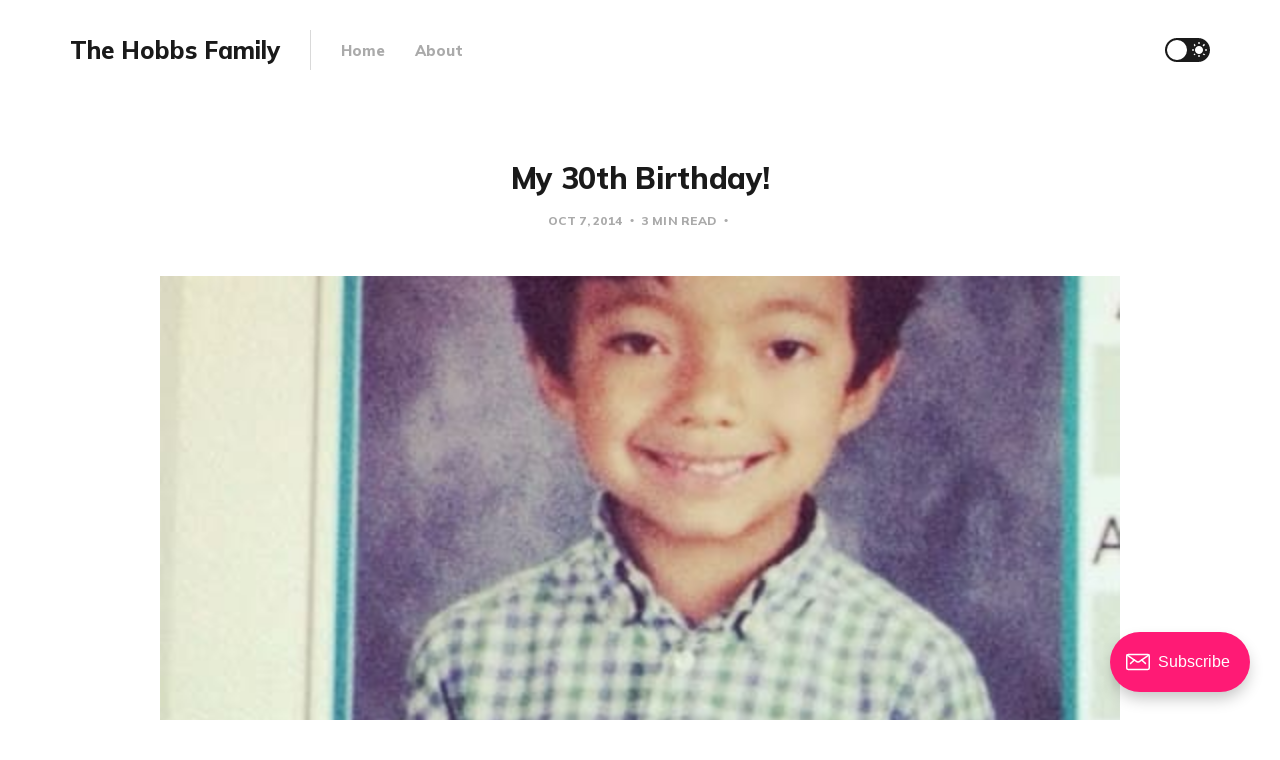

--- FILE ---
content_type: text/html; charset=utf-8
request_url: https://thehobbs.family/my-30th-birthday/
body_size: 4828
content:
<!DOCTYPE html>
<html lang="en">

<head>
    <meta charset="utf-8">
    <meta name="viewport" content="width=device-width, initial-scale=1">
    <title>My 30th Birthday!</title>
    <link rel="stylesheet" href="https://thehobbs.family/assets/built/screen.css?v=1b1affe5dd">
    <link rel="preconnect" href="https://fonts.googleapis.com">
    <link rel="preconnect" href="https://fonts.gstatic.com" crossorigin>
    <link rel="stylesheet" href="https://fonts.googleapis.com/css2?family=Lora:ital,wght@0,400;0,700;1,400;1,700&family=Mulish:ital,wght@0,400;0,700;0,800;1,400;1,700&display=swap">

    <script>
        if (localStorage.getItem('alto_dark') == 'true') {
            document.documentElement.classList.add('dark-mode');
        }
    </script>

    <link rel="canonical" href="https://thehobbs.family/my-30th-birthday/">
    <meta name="referrer" content="no-referrer-when-downgrade">
    
    <meta property="og:site_name" content="The Hobbs Family">
    <meta property="og:type" content="article">
    <meta property="og:title" content="My 30th Birthday!">
    <meta property="og:description" content="This is Mario&#x27;s first grade school picture. He really looks great. He brushed his own hair.
October 6.My friends Colleen, Natali and Rebecca took me out for dinner and for gourmet ice cream. I also got cute presents. It was very sweet of them.


October 7th.This is one">
    <meta property="og:url" content="https://thehobbs.family/my-30th-birthday/">
    <meta property="og:image" content="https://thehobbs.family/content/images/from_blogger/my-30th-birthday/blogger-image--589635348.jpg">
    <meta property="article:published_time" content="2014-10-08T05:37:00.000Z">
    <meta property="article:modified_time" content="2014-10-08T05:37:00.000Z">
    
    <meta name="twitter:card" content="summary_large_image">
    <meta name="twitter:title" content="My 30th Birthday!">
    <meta name="twitter:description" content="This is Mario&#x27;s first grade school picture. He really looks great. He brushed his own hair.
October 6.My friends Colleen, Natali and Rebecca took me out for dinner and for gourmet ice cream. I also got cute presents. It was very sweet of them.


October 7th.This is one">
    <meta name="twitter:url" content="https://thehobbs.family/my-30th-birthday/">
    <meta name="twitter:image" content="https://thehobbs.family/content/images/from_blogger/my-30th-birthday/blogger-image--589635348.jpg">
    <meta name="twitter:label1" content="Written by">
    <meta name="twitter:data1" content="Jenny Hobbs">
    <meta name="twitter:label2" content="Filed under">
    <meta name="twitter:data2" content="">
    <meta name="twitter:creator" content="@jennyhobbs">
    <meta property="og:image:width" content="480">
    <meta property="og:image:height" content="480">
    
    <script type="application/ld+json">
{
    "@context": "https://schema.org",
    "@type": "Article",
    "publisher": {
        "@type": "Organization",
        "name": "The Hobbs Family",
        "url": "https://thehobbs.family/",
        "logo": {
            "@type": "ImageObject",
            "url": "https://thehobbs.family/favicon.ico",
            "width": 48,
            "height": 48
        }
    },
    "author": {
        "@type": "Person",
        "name": "Jenny Hobbs",
        "image": {
            "@type": "ImageObject",
            "url": "https://thehobbs.family/content/images/2023/10/Screen-Shot-2022-09-23-at-3.59.16-PM.jpg",
            "width": 548,
            "height": 548
        },
        "url": "https://thehobbs.family/author/jenny/",
        "sameAs": [
            "https://jennyhobbs.com",
            "https://x.com/jennyhobbs"
        ]
    },
    "headline": "My 30th Birthday!",
    "url": "https://thehobbs.family/my-30th-birthday/",
    "datePublished": "2014-10-08T05:37:00.000Z",
    "dateModified": "2014-10-08T05:37:00.000Z",
    "image": {
        "@type": "ImageObject",
        "url": "https://thehobbs.family/content/images/from_blogger/my-30th-birthday/blogger-image--589635348.jpg",
        "width": 480,
        "height": 480
    },
    "description": "This is Mario&#x27;s first grade school picture. He really looks great. He brushed his own hair.\nOctober 6.My friends Colleen, Natali and Rebecca took me out for dinner and for gourmet ice cream. I also got cute presents. It was very sweet of them.\n\n\nOctober 7th.This is one of my presents. I&#x27;m gaining weight, so check my kankles out. They are so comfortable.\n\nAfter going to the gym to run and lift some weights, I went swimming and sat in the sauna for a few minutes.  I took Milo out for a lunch date.",
    "mainEntityOfPage": "https://thehobbs.family/my-30th-birthday/"
}
    </script>

    <meta name="generator" content="Ghost 6.12">
    <link rel="alternate" type="application/rss+xml" title="The Hobbs Family" href="https://thehobbs.family/rss/">
    <script defer src="https://cdn.jsdelivr.net/ghost/portal@~2.56/umd/portal.min.js" data-i18n="true" data-ghost="https://thehobbs.family/" data-key="1514527174f2091a31f2704f1e" data-api="https://ghost.thehobbs.family/ghost/api/content/" data-locale="en" crossorigin="anonymous"></script><style id="gh-members-styles">.gh-post-upgrade-cta-content,
.gh-post-upgrade-cta {
    display: flex;
    flex-direction: column;
    align-items: center;
    font-family: -apple-system, BlinkMacSystemFont, 'Segoe UI', Roboto, Oxygen, Ubuntu, Cantarell, 'Open Sans', 'Helvetica Neue', sans-serif;
    text-align: center;
    width: 100%;
    color: #ffffff;
    font-size: 16px;
}

.gh-post-upgrade-cta-content {
    border-radius: 8px;
    padding: 40px 4vw;
}

.gh-post-upgrade-cta h2 {
    color: #ffffff;
    font-size: 28px;
    letter-spacing: -0.2px;
    margin: 0;
    padding: 0;
}

.gh-post-upgrade-cta p {
    margin: 20px 0 0;
    padding: 0;
}

.gh-post-upgrade-cta small {
    font-size: 16px;
    letter-spacing: -0.2px;
}

.gh-post-upgrade-cta a {
    color: #ffffff;
    cursor: pointer;
    font-weight: 500;
    box-shadow: none;
    text-decoration: underline;
}

.gh-post-upgrade-cta a:hover {
    color: #ffffff;
    opacity: 0.8;
    box-shadow: none;
    text-decoration: underline;
}

.gh-post-upgrade-cta a.gh-btn {
    display: block;
    background: #ffffff;
    text-decoration: none;
    margin: 28px 0 0;
    padding: 8px 18px;
    border-radius: 4px;
    font-size: 16px;
    font-weight: 600;
}

.gh-post-upgrade-cta a.gh-btn:hover {
    opacity: 0.92;
}</style>
    <script defer src="https://cdn.jsdelivr.net/ghost/sodo-search@~1.8/umd/sodo-search.min.js" data-key="1514527174f2091a31f2704f1e" data-styles="https://cdn.jsdelivr.net/ghost/sodo-search@~1.8/umd/main.css" data-sodo-search="https://ghost.thehobbs.family/" data-locale="en" crossorigin="anonymous"></script>
    
    <link href="https://thehobbs.family/webmentions/receive/" rel="webmention">
    <script defer src="/public/cards.min.js?v=1b1affe5dd"></script>
    <link rel="stylesheet" type="text/css" href="/public/cards.min.css?v=1b1affe5dd">
    <script defer src="/public/member-attribution.min.js?v=1b1affe5dd"></script><style>:root {--ghost-accent-color: #FF1A75;}</style>
    <script async src="https://www.googletagmanager.com/gtag/js?id=G-6QVHFHT1C4"></script>
<script>
  window.dataLayer = window.dataLayer || [];
  function gtag(){dataLayer.push(arguments);}
  gtag('js', new Date());
  gtag('config', 'G-6QVHFHT1C4');
</script>
</head>

<body class="post-template tag-hash-import-2023-10-11-17-13">
    <div class="site">
        <header class="site-header container">
    <div class="navbar">
        <div class="navbar-left">
            <div class="burger hidden-lg hidden-xl"></div>
            <a class="logo" href="https://thehobbs.family">
        <span class="logo-text">The Hobbs Family</span>
</a>            <div class="sep hidden-xs hidden-sm hidden-sm"></div>
                <nav class="main-menu hidden-xs hidden-sm hidden-md">
                    <ul class="nav-list u-plain-list">
        <li class="menu-item menu-item-home"><a class="menu-item-link"
                href="https://thehobbs.family">Home</a></li>
        <li class="menu-item menu-item-about"><a class="menu-item-link"
                href="https://thehobbs.family/about/">About</a></li>
</ul>
                </nav>
        </div>
        <div class="navbar-right">
            <div class="toggle-track">
                <div class="toggle-moon"><i class="icon icon-brightness-2"></i></div>
                <div class="toggle-sun"><i class="icon icon-white-balance-sunny"></i></div>
                <div class="toggle-thumb"></div>
            </div>
        </div>
    </div>
</header>        <div class="site-content">
            
<div class="content-area">
    <main class="site-main">
            <article class="post tag-hash-import-2023-10-11-17-13 single-post">
                <header class="post-header big-title container medium">
        <h1 class="post-title">My 30th Birthday!</h1>
            <div class="post-meta">
                <span class="post-meta-item post-meta-date">
                    <time datetime="2014-10-07">Oct 7, 2014</time>
                </span>
                <span class="post-meta-item post-meta-length">
                    3 min read
                </span>
                    <span class="post-meta-item post-meta-tags">
                        
                    </span>
            </div>
</header>                    <figure class="post-media container large">
        <div class="u-placeholder horizontal">
            <a class="post-image-link" href="/my-30th-birthday/">
                <img class="post-image lazyload u-object-fit"

                    data-srcset="/content/images/size/w400/from_blogger/my-30th-birthday/blogger-image--589635348.jpg 400w, /content/images/size/w750/from_blogger/my-30th-birthday/blogger-image--589635348.jpg 750w, /content/images/size/w960/from_blogger/my-30th-birthday/blogger-image--589635348.jpg 960w, /content/images/size/w1140/from_blogger/my-30th-birthday/blogger-image--589635348.jpg 1140w, /content/images/size/w1920/from_blogger/my-30th-birthday/blogger-image--589635348.jpg 1920w"
                    data-sizes="auto" src="/content/images/size/w960/from_blogger/my-30th-birthday/blogger-image--589635348.jpg"
                    srcset="[data-uri]"
                     alt="My 30th Birthday!">
            </a>
        </div>

    </figure>
                <div class="post-content gh-content kg-canvas">
                    <figure class="kg-card kg-image-card kg-width-wide"><img src="https://thehobbs.family/content/images/from_blogger/my-30th-birthday/blogger-image--589635348.jpg" class="kg-image" alt loading="lazy"></figure><p>This is Mario's first grade school picture. He really looks great. He brushed his own hair. <br>October 6.My friends Colleen, Natali and Rebecca took me out for dinner and for gourmet ice cream. I also got cute presents. It was very sweet of them.</p><figure class="kg-card kg-image-card kg-width-wide"><img src="https://thehobbs.family/content/images/from_blogger/my-30th-birthday/blogger-image--107982794.jpg" class="kg-image" alt loading="lazy"></figure><figure class="kg-card kg-image-card kg-width-wide"><img src="https://thehobbs.family/content/images/from_blogger/my-30th-birthday/blogger-image--280510692.jpg" class="kg-image" alt loading="lazy"></figure><figure class="kg-card kg-image-card kg-width-wide"><img src="https://thehobbs.family/content/images/from_blogger/my-30th-birthday/blogger-image-2036625871.jpg" class="kg-image" alt loading="lazy"></figure><p><br>October 7th.This is one of my presents. I'm gaining weight, so check my kankles out. They are so comfortable.</p><figure class="kg-card kg-image-card kg-width-wide"><img src="https://thehobbs.family/content/images/from_blogger/my-30th-birthday/blogger-image--96872004.jpg" class="kg-image" alt loading="lazy"></figure><p>After going to the gym to run and lift some weights, I went swimming and sat in the sauna for a few minutes.  I took Milo out for a lunch date. He loves his liquid diet of soda and miso soup.</p><figure class="kg-card kg-image-card kg-width-wide"><img src="https://thehobbs.family/content/images/from_blogger/my-30th-birthday/blogger-image--123491733.jpg" class="kg-image" alt loading="lazy"></figure><figure class="kg-card kg-image-card kg-width-wide"><img src="https://thehobbs.family/content/images/from_blogger/my-30th-birthday/blogger-image--1562435446.jpg" class="kg-image" alt loading="lazy"></figure><p><br>I also got many presents from my in laws, my sweet mom sent me an adorable card with money, and even my dad called me. We live two blocks away from this gelato shop. I am never going to lose all this weight.</p><figure class="kg-card kg-image-card kg-width-wide"><img src="https://thehobbs.family/content/images/from_blogger/my-30th-birthday/blogger-image-1086011291.jpg" class="kg-image" alt loading="lazy"></figure><p><br>I took the boys for ice cream at the tin pot creamery. This ice cream shop was one of the finalists for a contest involving Martha Stewart. http://www.tinpotcreamery.com<br>Mario loves his mootela ice cream (Nutella). Do you see how cute? I wish it was cheaper but you get what you pay for.</p><figure class="kg-card kg-image-card kg-width-wide"><img src="https://thehobbs.family/content/images/from_blogger/my-30th-birthday/blogger-image-1430607107.jpg" class="kg-image" alt loading="lazy"></figure><figure class="kg-card kg-image-card kg-width-wide"><img src="https://thehobbs.family/content/images/from_blogger/my-30th-birthday/blogger-image-701220895.jpg" class="kg-image" alt loading="lazy"></figure><p>Milo is eating pink lemonade sorbet. It was really sour. Both of them are so happy. Behind them is their favorite toy store.</p><figure class="kg-card kg-image-card kg-width-wide"><img src="https://thehobbs.family/content/images/from_blogger/my-30th-birthday/blogger-image-674631044.jpg" class="kg-image" alt loading="lazy"></figure><figure class="kg-card kg-image-card kg-width-wide"><img src="https://thehobbs.family/content/images/from_blogger/my-30th-birthday/blogger-image-2138746082.jpg" class="kg-image" alt loading="lazy"></figure><figure class="kg-card kg-image-card kg-width-wide"><img src="https://thehobbs.family/content/images/from_blogger/my-30th-birthday/blogger-image--228762144.jpg" class="kg-image" alt loading="lazy"></figure><figure class="kg-card kg-image-card kg-width-wide"><img src="https://thehobbs.family/content/images/from_blogger/my-30th-birthday/blogger-image--1781931102.jpg" class="kg-image" alt loading="lazy"></figure><figure class="kg-card kg-image-card kg-width-wide"><img src="https://thehobbs.family/content/images/from_blogger/my-30th-birthday/blogger-image--1925098030.jpg" class="kg-image" alt loading="lazy"></figure><p>I had a great birthday. 30 years old and I am getting better. Thank you for my gorgeous earrings. I won't lose these ones :)</p><figure class="kg-card kg-image-card kg-width-wide"><img src="https://thehobbs.family/content/images/from_blogger/my-30th-birthday/blogger-image--360032100.jpg" class="kg-image" alt loading="lazy"></figure>
                </div>
                <div class="container medium">
                        <div class="share u-hover-wrapper">
    <a class="share-item share-facebook u-hover-item"
        href="https://www.facebook.com/sharer.php?u=https://thehobbs.family/my-30th-birthday/" target="_blank" rel="noopener"><i
            class="icon icon-facebook"></i></a>
    <a class="share-item share-twitter u-hover-item"
        href="https://twitter.com/intent/tweet?url=https://thehobbs.family/my-30th-birthday/&text=My%2030th%20Birthday!" target="_blank" rel="noopener"><i
            class="icon icon-twitter"></i></a>
    <a class="share-item share-pinterest u-hover-item"
        href="https://pinterest.com/pin/create/button/?url=https://thehobbs.family/my-30th-birthday/&media=&description=My%2030th%20Birthday!"
        target="_blank" rel="noopener" data-pin-do="none"><i class="icon icon-pinterest"></i></a>
    <a class="share-item share-linkedin u-hover-item"
        href="https://www.linkedin.com/shareArticle?mini=true&url=https://thehobbs.family/my-30th-birthday/&title=My%2030th%20Birthday!"
        target="_blank" rel="noopener"><i class="icon icon-linkedin"></i></a>
    <a class="share-item share-reddit u-hover-item"
        href="https://reddit.com/submit?url=https://thehobbs.family/my-30th-birthday/&title=My%2030th%20Birthday!" target="_blank" rel="noopener"><i
            class="icon icon-reddit"></i></a>
    <a class="share-item share-tumblr u-hover-item"
        href="https://www.tumblr.com/widgets/share/tool?canonicalUrl=https://thehobbs.family/my-30th-birthday/&title=My%2030th%20Birthday!"
        target="_blank" rel="noopener"><i class="icon icon-tumblr"></i></a>
    <a class="share-item share-vk u-hover-item"
        href="http://vk.com/share.php?url=https://thehobbs.family/my-30th-birthday/&title=My%2030th%20Birthday!" target="_blank" rel="noopener"><i
            class="icon icon-vk"></i></a>
    <a class="share-item share-pocket u-hover-item" href="https://getpocket.com/edit?url=https://thehobbs.family/my-30th-birthday/"
        target="_blank" rel="noopener"><i class="icon icon-pocket"></i></a>
    <a class="share-item share-telegram u-hover-item"
        href="https://t.me/share/url?url=https://thehobbs.family/my-30th-birthday/&text=My%2030th%20Birthday!" target="_blank" rel="noopener"><i
            class="icon icon-telegram"></i></a>
</div>                            <section class="author">
        <div class="author-image-placeholder u-placeholder">
            <img class="author-image lazyload u-object-fit"
                data-srcset="/content/images/size/w150/2023/10/Screen-Shot-2022-09-23-at-3.59.16-PM.jpg"
                src="/content/images/size/w150/2023/10/Screen-Shot-2022-09-23-at-3.59.16-PM.jpg"
                srcset="[data-uri]"
                alt="Jenny Hobbs">
        </div>
        <div class="author-wrapper">
            <header class="author-header">
                <div class="author-header-wrapper">
                    <h4 class="author-name">Jenny Hobbs</h4>
                    <div class="author-social">
                            <a class="author-social-item author-website"
                                href="https://jennyhobbs.com" target="_blank" rel="noopener">Website</a>
                            <a class="author-social-item author-twitter"
                                href="https://twitter.com/@jennyhobbs"
                                target="_blank" rel="noopener">Twitter</a>
                        <a class="author-social-item author-more"
                            href=/author/jenny/>More posts</a>
                    </div>
                </div>
            </header>
            <div class="author-bio"></div>
                <div class="author-location">
                    <i class="author-location-icon icon icon-map-marker"></i>
                    Salt Lake City, UT
                </div>
        </div>
    </section>
                </div>
            </article>
            <div class="navigation container medium">
        <div class="navigation-item navigation-previous">
            <a class="navigation-item-link button-arrow button-arrow-left" href="/today-portraits/">
                <i class="button-arrow-icon icon icon-arrow-left"></i> Previous Post
            </a>
        </div>

        <div class="navigation-item navigation-next">
            <a class="navigation-item-link button-arrow button-arrow-right" href="/birthday-club/">
                Next Post <i class="button-arrow-icon icon icon-arrow-right"></i>
            </a>
        </div>
</div>                                </main>
</div>
        </div>
        <footer class="site-footer container large">
    <div class="copyright">
        Copyright &copy; 2026 The Hobbs Family.
    </div>

        <a class="logo" href="https://thehobbs.family">
        <span class="logo-text">The Hobbs Family</span>
</a>
    <div class="footer-social">
        <a class="footer-social-item footer-social-item-rss"
            href="https://feedly.com/i/subscription/feed/https://thehobbs.family/rss/" target="_blank" rel="noopener"
            aria-label="RSS">
            <i class="icon icon-rss"></i>
        </a>
    </div>
</footer>
    </div>

    <div class="dimmer"></div>

    <div class="off-canvas">
        <div class="canvas-close">
            <i class="canvas-icon icon icon-window-close"></i>
        </div>
        <div class="mobile-menu"></div>
    </div>

    <script
        src="https://code.jquery.com/jquery-3.5.1.min.js"
        integrity="sha256-9/aliU8dGd2tb6OSsuzixeV4y/faTqgFtohetphbbj0="
        crossorigin="anonymous">
    </script>
    <script src="https://thehobbs.family/assets/built/main.min.js?v=1b1affe5dd"></script>

    

    
</body>

</html>